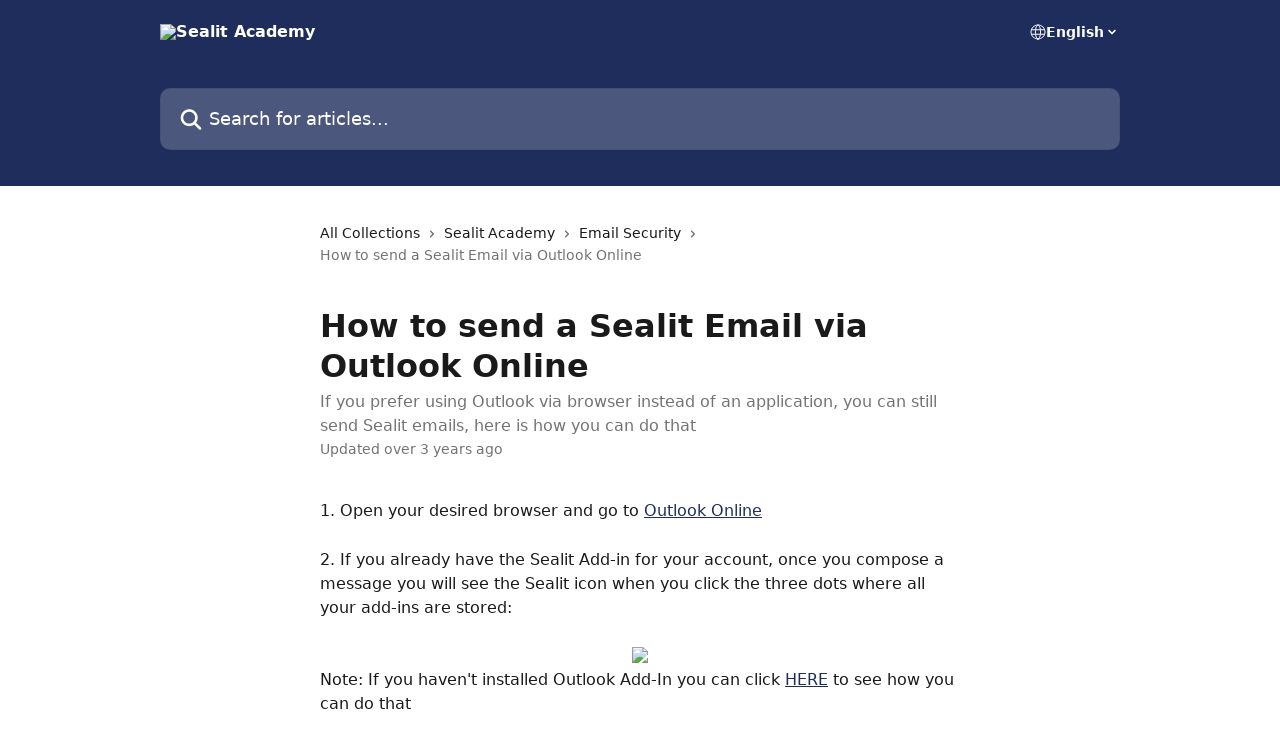

--- FILE ---
content_type: text/html; charset=utf-8
request_url: https://support.sealit.id/en/articles/6280981-how-to-send-a-sealit-email-via-outlook-online
body_size: 12221
content:
<!DOCTYPE html><html lang="en"><head><meta charSet="utf-8" data-next-head=""/><title data-next-head="">How to send a Sealit Email via Outlook Online | Sealit Academy</title><meta property="og:title" content="How to send a Sealit Email via Outlook Online | Sealit Academy" data-next-head=""/><meta name="twitter:title" content="How to send a Sealit Email via Outlook Online | Sealit Academy" data-next-head=""/><meta property="og:description" content="If you prefer using Outlook via browser instead of an application, you can still send Sealit emails, here is how you can do that" data-next-head=""/><meta name="twitter:description" content="If you prefer using Outlook via browser instead of an application, you can still send Sealit emails, here is how you can do that" data-next-head=""/><meta name="description" content="If you prefer using Outlook via browser instead of an application, you can still send Sealit emails, here is how you can do that" data-next-head=""/><meta property="og:type" content="article" data-next-head=""/><meta property="og:image" content="https://downloads.intercomcdn.com/i/o/392682/8a2b7b543e07c6668d208ad9/bc544f62fa6c8ea934c2c8a84f7b4f3f.png" data-next-head=""/><meta property="twitter:image" content="https://downloads.intercomcdn.com/i/o/392682/8a2b7b543e07c6668d208ad9/bc544f62fa6c8ea934c2c8a84f7b4f3f.png" data-next-head=""/><meta name="robots" content="all" data-next-head=""/><meta name="viewport" content="width=device-width, initial-scale=1" data-next-head=""/><link href="https://intercom.help/sealit-academy/assets/favicon" rel="icon" data-next-head=""/><link rel="canonical" href="https://support.sealit.id/en/articles/6280981-how-to-send-a-sealit-email-via-outlook-online" data-next-head=""/><link rel="alternate" href="https://support.sealit.id/en/articles/6280981-how-to-send-a-sealit-email-via-outlook-online" hrefLang="en" data-next-head=""/><link rel="alternate" href="https://support.sealit.id/en/articles/6280981-how-to-send-a-sealit-email-via-outlook-online" hrefLang="x-default" data-next-head=""/><link nonce="KtIqvg4JgEcUv5Vc2nFQbrUiZoF0BlJe2df9ehMMkuA=" rel="preload" href="https://static.intercomassets.com/_next/static/css/3141721a1e975790.css" as="style"/><link nonce="KtIqvg4JgEcUv5Vc2nFQbrUiZoF0BlJe2df9ehMMkuA=" rel="stylesheet" href="https://static.intercomassets.com/_next/static/css/3141721a1e975790.css" data-n-g=""/><noscript data-n-css="KtIqvg4JgEcUv5Vc2nFQbrUiZoF0BlJe2df9ehMMkuA="></noscript><script defer="" nonce="KtIqvg4JgEcUv5Vc2nFQbrUiZoF0BlJe2df9ehMMkuA=" nomodule="" src="https://static.intercomassets.com/_next/static/chunks/polyfills-42372ed130431b0a.js"></script><script defer="" src="https://static.intercomassets.com/_next/static/chunks/7506.a4d4b38169fb1abb.js" nonce="KtIqvg4JgEcUv5Vc2nFQbrUiZoF0BlJe2df9ehMMkuA="></script><script src="https://static.intercomassets.com/_next/static/chunks/webpack-899fee348619caaf.js" nonce="KtIqvg4JgEcUv5Vc2nFQbrUiZoF0BlJe2df9ehMMkuA=" defer=""></script><script src="https://static.intercomassets.com/_next/static/chunks/framework-1f1b8d38c1d86c61.js" nonce="KtIqvg4JgEcUv5Vc2nFQbrUiZoF0BlJe2df9ehMMkuA=" defer=""></script><script src="https://static.intercomassets.com/_next/static/chunks/main-2c5e5f2c49cfa8a6.js" nonce="KtIqvg4JgEcUv5Vc2nFQbrUiZoF0BlJe2df9ehMMkuA=" defer=""></script><script src="https://static.intercomassets.com/_next/static/chunks/pages/_app-2d5e77f45ec55626.js" nonce="KtIqvg4JgEcUv5Vc2nFQbrUiZoF0BlJe2df9ehMMkuA=" defer=""></script><script src="https://static.intercomassets.com/_next/static/chunks/d0502abb-aa607f45f5026044.js" nonce="KtIqvg4JgEcUv5Vc2nFQbrUiZoF0BlJe2df9ehMMkuA=" defer=""></script><script src="https://static.intercomassets.com/_next/static/chunks/6190-ef428f6633b5a03f.js" nonce="KtIqvg4JgEcUv5Vc2nFQbrUiZoF0BlJe2df9ehMMkuA=" defer=""></script><script src="https://static.intercomassets.com/_next/static/chunks/5729-6d79ddfe1353a77c.js" nonce="KtIqvg4JgEcUv5Vc2nFQbrUiZoF0BlJe2df9ehMMkuA=" defer=""></script><script src="https://static.intercomassets.com/_next/static/chunks/2384-242e4a028ba58b01.js" nonce="KtIqvg4JgEcUv5Vc2nFQbrUiZoF0BlJe2df9ehMMkuA=" defer=""></script><script src="https://static.intercomassets.com/_next/static/chunks/4835-9db7cd232aae5617.js" nonce="KtIqvg4JgEcUv5Vc2nFQbrUiZoF0BlJe2df9ehMMkuA=" defer=""></script><script src="https://static.intercomassets.com/_next/static/chunks/2735-6fafbb9ff4abfca1.js" nonce="KtIqvg4JgEcUv5Vc2nFQbrUiZoF0BlJe2df9ehMMkuA=" defer=""></script><script src="https://static.intercomassets.com/_next/static/chunks/pages/%5BhelpCenterIdentifier%5D/%5Blocale%5D/articles/%5BarticleSlug%5D-0426bb822f2fd459.js" nonce="KtIqvg4JgEcUv5Vc2nFQbrUiZoF0BlJe2df9ehMMkuA=" defer=""></script><script src="https://static.intercomassets.com/_next/static/8KXZrvQS8ExAXyCJzGv7M/_buildManifest.js" nonce="KtIqvg4JgEcUv5Vc2nFQbrUiZoF0BlJe2df9ehMMkuA=" defer=""></script><script src="https://static.intercomassets.com/_next/static/8KXZrvQS8ExAXyCJzGv7M/_ssgManifest.js" nonce="KtIqvg4JgEcUv5Vc2nFQbrUiZoF0BlJe2df9ehMMkuA=" defer=""></script><meta name="sentry-trace" content="0ac02214265fe60d70f46eb8a51069e7-2ac5e1f32a299051-0"/><meta name="baggage" content="sentry-environment=production,sentry-release=bd73d28013b550363508e1b733bd899af7f7fb84,sentry-public_key=187f842308a64dea9f1f64d4b1b9c298,sentry-trace_id=0ac02214265fe60d70f46eb8a51069e7,sentry-org_id=2129,sentry-sampled=false,sentry-sample_rand=0.42923304067217993,sentry-sample_rate=0"/><style id="__jsx-2052314399">:root{--body-bg: rgb(255, 255, 255);
--body-image: none;
--body-bg-rgb: 255, 255, 255;
--body-border: rgb(230, 230, 230);
--body-primary-color: #1a1a1a;
--body-secondary-color: #737373;
--body-reaction-bg: rgb(242, 242, 242);
--body-reaction-text-color: rgb(64, 64, 64);
--body-toc-active-border: #737373;
--body-toc-inactive-border: #f2f2f2;
--body-toc-inactive-color: #737373;
--body-toc-active-font-weight: 400;
--body-table-border: rgb(204, 204, 204);
--body-color: hsl(0, 0%, 0%);
--footer-bg: rgb(255, 255, 255);
--footer-image: none;
--footer-border: rgb(230, 230, 230);
--footer-color: hsl(211, 10%, 61%);
--header-bg: rgb(31, 45, 92);
--header-image: none;
--header-color: hsl(0, 0%, 100%);
--collection-card-bg: rgb(255, 255, 255);
--collection-card-image: none;
--collection-card-color: hsl(226, 50%, 24%);
--card-bg: rgb(255, 255, 255);
--card-border-color: rgb(230, 230, 230);
--card-border-inner-radius: 6px;
--card-border-radius: 8px;
--card-shadow: 0 1px 2px 0 rgb(0 0 0 / 0.05);
--search-bar-border-radius: 10px;
--search-bar-width: 100%;
--ticket-blue-bg-color: #dce1f9;
--ticket-blue-text-color: #334bfa;
--ticket-green-bg-color: #d7efdc;
--ticket-green-text-color: #0f7134;
--ticket-orange-bg-color: #ffebdb;
--ticket-orange-text-color: #b24d00;
--ticket-red-bg-color: #ffdbdb;
--ticket-red-text-color: #df2020;
--header-height: 245px;
--header-subheader-background-color: ;
--header-subheader-font-color: ;
--content-block-color: hsl(0, 0%, 0%);
--content-block-button-color: hsl(0, 0%, 0%);
--content-block-button-radius: nullpx;
--primary-color: hsl(226, 50%, 24%);
--primary-color-alpha-10: hsla(226, 50%, 24%, 0.1);
--primary-color-alpha-60: hsla(226, 50%, 24%, 0.6);
--text-on-primary-color: #ffffff}</style><style id="__jsx-1611979459">:root{--font-family-primary: system-ui, "Segoe UI", "Roboto", "Helvetica", "Arial", sans-serif, "Apple Color Emoji", "Segoe UI Emoji", "Segoe UI Symbol"}</style><style id="__jsx-2466147061">:root{--font-family-secondary: system-ui, "Segoe UI", "Roboto", "Helvetica", "Arial", sans-serif, "Apple Color Emoji", "Segoe UI Emoji", "Segoe UI Symbol"}</style><style id="__jsx-cf6f0ea00fa5c760">.fade-background.jsx-cf6f0ea00fa5c760{background:radial-gradient(333.38%100%at 50%0%,rgba(var(--body-bg-rgb),0)0%,rgba(var(--body-bg-rgb),.00925356)11.67%,rgba(var(--body-bg-rgb),.0337355)21.17%,rgba(var(--body-bg-rgb),.0718242)28.85%,rgba(var(--body-bg-rgb),.121898)35.03%,rgba(var(--body-bg-rgb),.182336)40.05%,rgba(var(--body-bg-rgb),.251516)44.25%,rgba(var(--body-bg-rgb),.327818)47.96%,rgba(var(--body-bg-rgb),.409618)51.51%,rgba(var(--body-bg-rgb),.495297)55.23%,rgba(var(--body-bg-rgb),.583232)59.47%,rgba(var(--body-bg-rgb),.671801)64.55%,rgba(var(--body-bg-rgb),.759385)70.81%,rgba(var(--body-bg-rgb),.84436)78.58%,rgba(var(--body-bg-rgb),.9551)88.2%,rgba(var(--body-bg-rgb),1)100%),var(--header-image),var(--header-bg);background-size:cover;background-position-x:center}</style><style id="__jsx-4bed0c08ce36899e">.article_body a:not(.intercom-h2b-button){color:var(--primary-color)}article a.intercom-h2b-button{background-color:var(--primary-color);border:0}.zendesk-article table{overflow-x:scroll!important;display:block!important;height:auto!important}.intercom-interblocks-unordered-nested-list ul,.intercom-interblocks-ordered-nested-list ol{margin-top:16px;margin-bottom:16px}.intercom-interblocks-unordered-nested-list ul .intercom-interblocks-unordered-nested-list ul,.intercom-interblocks-unordered-nested-list ul .intercom-interblocks-ordered-nested-list ol,.intercom-interblocks-ordered-nested-list ol .intercom-interblocks-ordered-nested-list ol,.intercom-interblocks-ordered-nested-list ol .intercom-interblocks-unordered-nested-list ul{margin-top:0;margin-bottom:0}.intercom-interblocks-image a:focus{outline-offset:3px}</style></head><body><div id="__next"><div dir="ltr" class="h-full w-full"><a href="#main-content" class="sr-only font-bold text-header-color focus:not-sr-only focus:absolute focus:left-4 focus:top-4 focus:z-50" aria-roledescription="Link, Press control-option-right-arrow to exit">Skip to main content</a><main class="header__lite"><header id="header" data-testid="header" class="jsx-cf6f0ea00fa5c760 flex flex-col text-header-color"><div class="jsx-cf6f0ea00fa5c760 relative flex grow flex-col mb-9 bg-header-bg bg-header-image bg-cover bg-center pb-9"><div id="sr-announcement" aria-live="polite" class="jsx-cf6f0ea00fa5c760 sr-only"></div><div class="jsx-cf6f0ea00fa5c760 flex h-full flex-col items-center marker:shrink-0"><section class="relative flex w-full flex-col mb-6 pb-6"><div class="header__meta_wrapper flex justify-center px-5 pt-6 leading-none sm:px-10"><div class="flex items-center w-240" data-testid="subheader-container"><div class="mo__body header__site_name"><div class="header__logo"><a href="/en/"><img src="https://downloads.intercomcdn.com/i/o/392685/2bc2e7cb6243f1837e3b4da6/bc544f62fa6c8ea934c2c8a84f7b4f3f.png" height="225" alt="Sealit Academy"/></a></div></div><div><div class="flex items-center font-semibold"><div class="flex items-center md:hidden" data-testid="small-screen-children"><button class="flex items-center border-none bg-transparent px-1.5" data-testid="hamburger-menu-button" aria-label="Open menu"><svg width="24" height="24" viewBox="0 0 16 16" xmlns="http://www.w3.org/2000/svg" class="fill-current"><path d="M1.86861 2C1.38889 2 1 2.3806 1 2.85008C1 3.31957 1.38889 3.70017 1.86861 3.70017H14.1314C14.6111 3.70017 15 3.31957 15 2.85008C15 2.3806 14.6111 2 14.1314 2H1.86861Z"></path><path d="M1 8C1 7.53051 1.38889 7.14992 1.86861 7.14992H14.1314C14.6111 7.14992 15 7.53051 15 8C15 8.46949 14.6111 8.85008 14.1314 8.85008H1.86861C1.38889 8.85008 1 8.46949 1 8Z"></path><path d="M1 13.1499C1 12.6804 1.38889 12.2998 1.86861 12.2998H14.1314C14.6111 12.2998 15 12.6804 15 13.1499C15 13.6194 14.6111 14 14.1314 14H1.86861C1.38889 14 1 13.6194 1 13.1499Z"></path></svg></button><div class="fixed right-0 top-0 z-50 h-full w-full hidden" data-testid="hamburger-menu"><div class="flex h-full w-full justify-end bg-black bg-opacity-30"><div class="flex h-fit w-full flex-col bg-white opacity-100 sm:h-full sm:w-1/2"><button class="text-body-font flex items-center self-end border-none bg-transparent pr-6 pt-6" data-testid="hamburger-menu-close-button" aria-label="Close menu"><svg width="24" height="24" viewBox="0 0 16 16" xmlns="http://www.w3.org/2000/svg"><path d="M3.5097 3.5097C3.84165 3.17776 4.37984 3.17776 4.71178 3.5097L7.99983 6.79775L11.2879 3.5097C11.6198 3.17776 12.158 3.17776 12.49 3.5097C12.8219 3.84165 12.8219 4.37984 12.49 4.71178L9.20191 7.99983L12.49 11.2879C12.8219 11.6198 12.8219 12.158 12.49 12.49C12.158 12.8219 11.6198 12.8219 11.2879 12.49L7.99983 9.20191L4.71178 12.49C4.37984 12.8219 3.84165 12.8219 3.5097 12.49C3.17776 12.158 3.17776 11.6198 3.5097 11.2879L6.79775 7.99983L3.5097 4.71178C3.17776 4.37984 3.17776 3.84165 3.5097 3.5097Z"></path></svg></button><nav class="flex flex-col pl-4 text-black"><div class="relative cursor-pointer has-[:focus]:outline"><select class="peer absolute z-10 block h-6 w-full cursor-pointer opacity-0 md:text-base" aria-label="Change language" id="language-selector"><option value="/en/articles/6280981-how-to-send-a-sealit-email-via-outlook-online" class="text-black" selected="">English</option></select><div class="mb-10 ml-5 flex items-center gap-1 text-md hover:opacity-80 peer-hover:opacity-80 md:m-0 md:ml-3 md:text-base" aria-hidden="true"><svg id="locale-picker-globe" width="16" height="16" viewBox="0 0 16 16" fill="none" xmlns="http://www.w3.org/2000/svg" class="shrink-0" aria-hidden="true"><path d="M8 15C11.866 15 15 11.866 15 8C15 4.13401 11.866 1 8 1C4.13401 1 1 4.13401 1 8C1 11.866 4.13401 15 8 15Z" stroke="currentColor" stroke-linecap="round" stroke-linejoin="round"></path><path d="M8 15C9.39949 15 10.534 11.866 10.534 8C10.534 4.13401 9.39949 1 8 1C6.60051 1 5.466 4.13401 5.466 8C5.466 11.866 6.60051 15 8 15Z" stroke="currentColor" stroke-linecap="round" stroke-linejoin="round"></path><path d="M1.448 5.75989H14.524" stroke="currentColor" stroke-linecap="round" stroke-linejoin="round"></path><path d="M1.448 10.2402H14.524" stroke="currentColor" stroke-linecap="round" stroke-linejoin="round"></path></svg>English<svg id="locale-picker-arrow" width="16" height="16" viewBox="0 0 16 16" fill="none" xmlns="http://www.w3.org/2000/svg" class="shrink-0" aria-hidden="true"><path d="M5 6.5L8.00093 9.5L11 6.50187" stroke="currentColor" stroke-width="1.5" stroke-linecap="round" stroke-linejoin="round"></path></svg></div></div></nav></div></div></div></div><nav class="hidden items-center md:flex" data-testid="large-screen-children"><div class="relative cursor-pointer has-[:focus]:outline"><select class="peer absolute z-10 block h-6 w-full cursor-pointer opacity-0 md:text-base" aria-label="Change language" id="language-selector"><option value="/en/articles/6280981-how-to-send-a-sealit-email-via-outlook-online" class="text-black" selected="">English</option></select><div class="mb-10 ml-5 flex items-center gap-1 text-md hover:opacity-80 peer-hover:opacity-80 md:m-0 md:ml-3 md:text-base" aria-hidden="true"><svg id="locale-picker-globe" width="16" height="16" viewBox="0 0 16 16" fill="none" xmlns="http://www.w3.org/2000/svg" class="shrink-0" aria-hidden="true"><path d="M8 15C11.866 15 15 11.866 15 8C15 4.13401 11.866 1 8 1C4.13401 1 1 4.13401 1 8C1 11.866 4.13401 15 8 15Z" stroke="currentColor" stroke-linecap="round" stroke-linejoin="round"></path><path d="M8 15C9.39949 15 10.534 11.866 10.534 8C10.534 4.13401 9.39949 1 8 1C6.60051 1 5.466 4.13401 5.466 8C5.466 11.866 6.60051 15 8 15Z" stroke="currentColor" stroke-linecap="round" stroke-linejoin="round"></path><path d="M1.448 5.75989H14.524" stroke="currentColor" stroke-linecap="round" stroke-linejoin="round"></path><path d="M1.448 10.2402H14.524" stroke="currentColor" stroke-linecap="round" stroke-linejoin="round"></path></svg>English<svg id="locale-picker-arrow" width="16" height="16" viewBox="0 0 16 16" fill="none" xmlns="http://www.w3.org/2000/svg" class="shrink-0" aria-hidden="true"><path d="M5 6.5L8.00093 9.5L11 6.50187" stroke="currentColor" stroke-width="1.5" stroke-linecap="round" stroke-linejoin="round"></path></svg></div></div></nav></div></div></div></div></section><section class="relative mx-5 flex h-full w-full flex-col items-center px-5 sm:px-10"><div class="flex h-full max-w-full flex-col w-240" data-testid="main-header-container"><div id="search-bar" class="relative w-full"><form action="/en/" autoComplete="off"><div class="flex w-full flex-col"><div class="relative flex w-full sm:w-search-bar"><label for="search-input" class="sr-only">Search for articles...</label><input id="search-input" type="text" autoComplete="off" class="peer w-full rounded-search-bar border border-black-alpha-8 bg-white-alpha-20 p-4 ps-12 font-secondary text-lg text-header-color shadow-search-bar outline-none transition ease-linear placeholder:text-header-color hover:bg-white-alpha-27 hover:shadow-search-bar-hover focus:border-transparent focus:bg-white focus:text-black-10 focus:shadow-search-bar-focused placeholder:focus:text-black-45" placeholder="Search for articles..." name="q" aria-label="Search for articles..." value=""/><div class="absolute inset-y-0 start-0 flex items-center fill-header-color peer-focus-visible:fill-black-45 pointer-events-none ps-5"><svg width="22" height="21" viewBox="0 0 22 21" xmlns="http://www.w3.org/2000/svg" class="fill-inherit" aria-hidden="true"><path fill-rule="evenodd" clip-rule="evenodd" d="M3.27485 8.7001C3.27485 5.42781 5.92757 2.7751 9.19985 2.7751C12.4721 2.7751 15.1249 5.42781 15.1249 8.7001C15.1249 11.9724 12.4721 14.6251 9.19985 14.6251C5.92757 14.6251 3.27485 11.9724 3.27485 8.7001ZM9.19985 0.225098C4.51924 0.225098 0.724854 4.01948 0.724854 8.7001C0.724854 13.3807 4.51924 17.1751 9.19985 17.1751C11.0802 17.1751 12.8176 16.5627 14.2234 15.5265L19.0981 20.4013C19.5961 20.8992 20.4033 20.8992 20.9013 20.4013C21.3992 19.9033 21.3992 19.0961 20.9013 18.5981L16.0264 13.7233C17.0625 12.3176 17.6749 10.5804 17.6749 8.7001C17.6749 4.01948 13.8805 0.225098 9.19985 0.225098Z"></path></svg></div></div></div></form></div></div></section></div></div></header><div class="z-1 flex shrink-0 grow basis-auto justify-center px-5 sm:px-10"><section data-testid="main-content" id="main-content" class="max-w-full w-240"><section data-testid="article-section" class="section section__article"><div class="justify-center flex"><div class="relative z-3 w-full lg:max-w-160 "><div class="flex pb-6 max-md:pb-2 lg:max-w-160"><div tabindex="-1" class="focus:outline-none"><div class="flex flex-wrap items-baseline pb-4 text-base" tabindex="0" role="navigation" aria-label="Breadcrumb"><a href="/en/" class="pr-2 text-body-primary-color no-underline hover:text-body-secondary-color">All Collections</a><div class="pr-2" aria-hidden="true"><svg width="6" height="10" viewBox="0 0 6 10" class="block h-2 w-2 fill-body-secondary-color rtl:rotate-180" xmlns="http://www.w3.org/2000/svg"><path fill-rule="evenodd" clip-rule="evenodd" d="M0.648862 0.898862C0.316916 1.23081 0.316916 1.769 0.648862 2.10094L3.54782 4.9999L0.648862 7.89886C0.316916 8.23081 0.316917 8.769 0.648862 9.10094C0.980808 9.43289 1.519 9.43289 1.85094 9.10094L5.35094 5.60094C5.68289 5.269 5.68289 4.73081 5.35094 4.39886L1.85094 0.898862C1.519 0.566916 0.980807 0.566916 0.648862 0.898862Z"></path></svg></div><a href="https://support.sealit.id/en/collections/3497734-sealit-academy" class="pr-2 text-body-primary-color no-underline hover:text-body-secondary-color" data-testid="breadcrumb-0">Sealit Academy</a><div class="pr-2" aria-hidden="true"><svg width="6" height="10" viewBox="0 0 6 10" class="block h-2 w-2 fill-body-secondary-color rtl:rotate-180" xmlns="http://www.w3.org/2000/svg"><path fill-rule="evenodd" clip-rule="evenodd" d="M0.648862 0.898862C0.316916 1.23081 0.316916 1.769 0.648862 2.10094L3.54782 4.9999L0.648862 7.89886C0.316916 8.23081 0.316917 8.769 0.648862 9.10094C0.980808 9.43289 1.519 9.43289 1.85094 9.10094L5.35094 5.60094C5.68289 5.269 5.68289 4.73081 5.35094 4.39886L1.85094 0.898862C1.519 0.566916 0.980807 0.566916 0.648862 0.898862Z"></path></svg></div><a href="https://support.sealit.id/en/collections/3498602-email-security" class="pr-2 text-body-primary-color no-underline hover:text-body-secondary-color" data-testid="breadcrumb-1">Email Security</a><div class="pr-2" aria-hidden="true"><svg width="6" height="10" viewBox="0 0 6 10" class="block h-2 w-2 fill-body-secondary-color rtl:rotate-180" xmlns="http://www.w3.org/2000/svg"><path fill-rule="evenodd" clip-rule="evenodd" d="M0.648862 0.898862C0.316916 1.23081 0.316916 1.769 0.648862 2.10094L3.54782 4.9999L0.648862 7.89886C0.316916 8.23081 0.316917 8.769 0.648862 9.10094C0.980808 9.43289 1.519 9.43289 1.85094 9.10094L5.35094 5.60094C5.68289 5.269 5.68289 4.73081 5.35094 4.39886L1.85094 0.898862C1.519 0.566916 0.980807 0.566916 0.648862 0.898862Z"></path></svg></div><div class="text-body-secondary-color">How to send a Sealit Email via Outlook Online</div></div></div></div><div class=""><div class="article intercom-force-break"><div class="mb-10 max-lg:mb-6"><div class="flex flex-col gap-4"><div class="flex flex-col"><h1 class="mb-1 font-primary text-2xl font-bold leading-10 text-body-primary-color">How to send a Sealit Email via Outlook Online</h1><div class="text-md font-normal leading-normal text-body-secondary-color"><p>If you prefer using Outlook via browser instead of an application, you can still send Sealit emails, here is how you can do that</p></div></div><div class="avatar"><div class="avatar__info -mt-0.5 text-base"><span class="text-body-secondary-color"> <!-- -->Updated over 3 years ago</span></div></div></div></div><div class="jsx-4bed0c08ce36899e "><div class="jsx-4bed0c08ce36899e article_body"><article class="jsx-4bed0c08ce36899e "><div class="intercom-interblocks-paragraph no-margin intercom-interblocks-align-left"><p>1. Open your desired browser and go to <a href="https://outlook.office365.com" rel="nofollow noopener noreferrer" target="_blank">Outlook Online</a></p></div><div class="intercom-interblocks-paragraph no-margin intercom-interblocks-align-left"><p> </p></div><div class="intercom-interblocks-paragraph no-margin intercom-interblocks-align-left"><p>2. If you already have the Sealit Add-in for your account, once you compose a message you will see the Sealit icon when you click the three dots where all your add-ins are stored:  </p></div><div class="intercom-interblocks-paragraph no-margin intercom-interblocks-align-left"><p> </p></div><div class="intercom-interblocks-image intercom-interblocks-align-center"><a href="https://sealit.intercom-attachments-1.com/i/o/525717940/e8da92ac9d74196d874e1b34/undefined-Dec-22-2021-07-40-19-74-PM.png?expires=1769094000&amp;signature=32a9a2858062a01ed2f37520c044aff977063ce74db658805890314fa538496e&amp;req=cSIiEch5lIVfFb4f3HP0gMGoElGhhBCrbYUrZ4HYRESzKmsqN0%2FrnBAKvNCa%0AmhOzOjYsMPLRgSzPZw%3D%3D%0A" target="_blank" rel="noreferrer nofollow noopener"><img src="https://sealit.intercom-attachments-1.com/i/o/525717940/e8da92ac9d74196d874e1b34/undefined-Dec-22-2021-07-40-19-74-PM.png?expires=1769094000&amp;signature=32a9a2858062a01ed2f37520c044aff977063ce74db658805890314fa538496e&amp;req=cSIiEch5lIVfFb4f3HP0gMGoElGhhBCrbYUrZ4HYRESzKmsqN0%2FrnBAKvNCa%0AmhOzOjYsMPLRgSzPZw%3D%3D%0A" width="600"/></a></div><div class="intercom-interblocks-paragraph no-margin intercom-interblocks-align-left"><p>Note: If you haven&#x27;t installed Outlook Add-In you can click <a href="https://support.sealit.id/en/articles/6280916-how-to-install-the-sealit-add-in-to-online-outlook">HERE</a> to see how you can do that</p></div><div class="intercom-interblocks-paragraph no-margin intercom-interblocks-align-left"><p> </p></div><div class="intercom-interblocks-paragraph no-margin intercom-interblocks-align-left"><p>3. Once you click on the Sealit button, a window will pop-up and it will ask you to sign in for the first time </p></div><div class="intercom-interblocks-paragraph no-margin intercom-interblocks-align-left"><p> </p></div><div class="intercom-interblocks-image intercom-interblocks-align-center"><a href="https://sealit.intercom-attachments-1.com/i/o/525717956/0ebb33b0399ad9d767ad22b6/undefined-Dec-22-2021-07-40-38-35-PM.png?expires=1769094000&amp;signature=ebe83834ef8bd3fc845d0b7bb3529c4599a0791182ea7dec70407ae2e0a319e3&amp;req=cSIiEch5lIRZFb4f3HP0gKxDbwDhdKjZqAn%2BU5yU1KvJidhtzwF7EeIt94PR%0AtDw4nPy5OkKHoLy%2BNA%3D%3D%0A" target="_blank" rel="noreferrer nofollow noopener"><img src="https://sealit.intercom-attachments-1.com/i/o/525717956/0ebb33b0399ad9d767ad22b6/undefined-Dec-22-2021-07-40-38-35-PM.png?expires=1769094000&amp;signature=ebe83834ef8bd3fc845d0b7bb3529c4599a0791182ea7dec70407ae2e0a319e3&amp;req=cSIiEch5lIRZFb4f3HP0gKxDbwDhdKjZqAn%2BU5yU1KvJidhtzwF7EeIt94PR%0AtDw4nPy5OkKHoLy%2BNA%3D%3D%0A" width="450"/></a></div><div class="intercom-interblocks-paragraph no-margin intercom-interblocks-align-left"><p>4. Click Sign In and you will be redirected to authenticate your login via the Sealit Portal. Once you authenticate, the message will automatically be sent to the receiver and that’s it. You have successfully sent an encrypted email via Outlook Online version</p></div><div class="intercom-interblocks-paragraph no-margin intercom-interblocks-align-left"><p> </p></div><div class="intercom-interblocks-paragraph no-margin intercom-interblocks-align-left"><p>Thank you for using Sealit!<br/>​<i>Protecting your hard work</i></p></div><div class="intercom-interblocks-paragraph no-margin intercom-interblocks-align-left"><p> </p></div><div class="intercom-interblocks-paragraph no-margin intercom-interblocks-align-left"><p><i>If you are not able to solve the issue or you need assistance from our representatives, you can <b>chat with</b> us or email us at <b><a href="mailto:support@sealit.id" rel="nofollow noopener noreferrer" target="_blank">support@sealit.id</a></b></i></p></div><div class="intercom-interblocks-paragraph no-margin intercom-interblocks-align-left"><p> </p></div><div class="intercom-interblocks-paragraph no-margin intercom-interblocks-align-left"><p> </p></div></article></div></div></div></div><div class="intercom-reaction-picker -mb-4 -ml-4 -mr-4 mt-6 rounded-card sm:-mb-2 sm:-ml-1 sm:-mr-1 sm:mt-8" role="group" aria-label="feedback form"><div class="intercom-reaction-prompt">Did this answer your question?</div><div class="intercom-reactions-container"><button class="intercom-reaction" aria-label="Disappointed Reaction" tabindex="0" data-reaction-text="disappointed" aria-pressed="false"><span title="Disappointed">😞</span></button><button class="intercom-reaction" aria-label="Neutral Reaction" tabindex="0" data-reaction-text="neutral" aria-pressed="false"><span title="Neutral">😐</span></button><button class="intercom-reaction" aria-label="Smiley Reaction" tabindex="0" data-reaction-text="smiley" aria-pressed="false"><span title="Smiley">😃</span></button></div></div></div></div></section></section></div><footer id="footer" class="mt-24 shrink-0 bg-footer-bg px-0 py-12 text-left text-base text-footer-color"><div class="shrink-0 grow basis-auto px-5 sm:px-10"><div class="mx-auto max-w-240 sm:w-auto"><div><div class="text-center" data-testid="simple-footer-layout"><div class="align-middle text-lg text-footer-color"><a class="no-underline" href="/en/"><img data-testid="logo-img" src="https://downloads.intercomcdn.com/i/o/392685/2bc2e7cb6243f1837e3b4da6/bc544f62fa6c8ea934c2c8a84f7b4f3f.png" alt="Sealit Academy" class="max-h-8 contrast-80 inline"/></a></div><div class="mt-10" data-testid="simple-footer-links"><div class="flex flex-row justify-center"><span><ul data-testid="custom-links" class="mb-4 p-0" id="custom-links"><li class="mx-3 inline-block list-none"><a target="_blank" href="https://sealit.id" rel="nofollow noreferrer noopener" data-testid="footer-custom-link-0" class="no-underline">© Copyright 2023 Sealit Technologies Ltd. All rights reserved.</a></li></ul></span></div><ul data-testid="social-links" class="flex flex-wrap items-center gap-4 p-0 justify-center" id="social-links"><li class="list-none align-middle"><a target="_blank" href="https://www.facebook.com/mysealitid" rel="nofollow noreferrer noopener" data-testid="footer-social-link-0" class="no-underline"><img src="https://intercom.help/sealit-academy/assets/svg/icon:social-facebook/909aa5" alt="" aria-label="https://www.facebook.com/mysealitid" width="16" height="16" loading="lazy" data-testid="social-icon-facebook"/></a></li><li class="list-none align-middle"><a target="_blank" href="https://www.twitter.com/mysealitid" rel="nofollow noreferrer noopener" data-testid="footer-social-link-1" class="no-underline"><img src="https://intercom.help/sealit-academy/assets/svg/icon:social-twitter/909aa5" alt="" aria-label="https://www.twitter.com/mysealitid" width="16" height="16" loading="lazy" data-testid="social-icon-twitter"/></a></li><li class="list-none align-middle"><a target="_blank" href="https://www.linkedin.com/company/sealit" rel="nofollow noreferrer noopener" data-testid="footer-social-link-2" class="no-underline"><img src="https://intercom.help/sealit-academy/assets/svg/icon:social-linkedin/909aa5" alt="" aria-label="https://www.linkedin.com/company/sealit" width="16" height="16" loading="lazy" data-testid="social-icon-linkedin"/></a></li></ul></div><div class="flex justify-center"><div class="mt-2"><a href="https://www.intercom.com/dsa-report-form" target="_blank" rel="nofollow noreferrer noopener" class="no-underline" data-testid="report-content-link">Report Content</a></div></div></div></div></div></div></footer></main></div></div><script id="__NEXT_DATA__" type="application/json" nonce="KtIqvg4JgEcUv5Vc2nFQbrUiZoF0BlJe2df9ehMMkuA=">{"props":{"pageProps":{"app":{"id":"l3o23apr","messengerUrl":"https://widget.intercom.io/widget/l3o23apr","name":"Sealit","poweredByIntercomUrl":"https://www.intercom.com/intercom-link?company=Sealit\u0026solution=customer-support\u0026utm_campaign=intercom-link\u0026utm_content=We+run+on+Intercom\u0026utm_medium=help-center\u0026utm_referrer=https%3A%2F%2Fsupport.sealit.id%2Fen%2Farticles%2F6280981-how-to-send-a-sealit-email-via-outlook-online\u0026utm_source=desktop-web","features":{"consentBannerBeta":false,"customNotFoundErrorMessage":false,"disableFontPreloading":false,"disableNoMarginClassTransformation":false,"finOnHelpCenter":false,"hideIconsWithBackgroundImages":false,"messengerCustomFonts":false}},"helpCenterSite":{"customDomain":"support.sealit.id","defaultLocale":"en","disableBranding":true,"externalLoginName":null,"externalLoginUrl":null,"footerContactDetails":null,"footerLinks":{"custom":[{"id":28431,"help_center_site_id":3104472,"title":"© Copyright 2023 Sealit Technologies Ltd. All rights reserved.","url":"https://sealit.id","sort_order":1,"link_location":"footer","site_link_group_id":11255}],"socialLinks":[{"iconUrl":"https://intercom.help/sealit-academy/assets/svg/icon:social-facebook","provider":"facebook","url":"https://www.facebook.com/mysealitid"},{"iconUrl":"https://intercom.help/sealit-academy/assets/svg/icon:social-twitter","provider":"twitter","url":"https://www.twitter.com/mysealitid"},{"iconUrl":"https://intercom.help/sealit-academy/assets/svg/icon:social-linkedin","provider":"linkedin","url":"https://www.linkedin.com/company/sealit"}],"linkGroups":[{"title":null,"links":[{"title":"© Copyright 2023 Sealit Technologies Ltd. All rights reserved.","url":"https://sealit.id"}]}]},"headerLinks":[],"homeCollectionCols":1,"googleAnalyticsTrackingId":"","googleTagManagerId":null,"pathPrefixForCustomDomain":null,"seoIndexingEnabled":true,"helpCenterId":3104472,"url":"https://support.sealit.id","customizedFooterTextContent":null,"consentBannerConfig":null,"canInjectCustomScripts":false,"scriptSection":1,"customScriptFilesExist":false},"localeLinks":[{"id":"en","absoluteUrl":"https://support.sealit.id/en/articles/6280981-how-to-send-a-sealit-email-via-outlook-online","available":true,"name":"English","selected":true,"url":"/en/articles/6280981-how-to-send-a-sealit-email-via-outlook-online"}],"requestContext":{"articleSource":null,"academy":false,"canonicalUrl":"https://support.sealit.id/en/articles/6280981-how-to-send-a-sealit-email-via-outlook-online","headerless":false,"isDefaultDomainRequest":false,"nonce":"KtIqvg4JgEcUv5Vc2nFQbrUiZoF0BlJe2df9ehMMkuA=","rootUrl":"/en/","sheetUserCipher":null,"type":"help-center"},"theme":{"color":"1f2d5c","siteName":"Sealit Academy","headline":"How can we help?","headerFontColor":"FFFFFF","logo":"https://downloads.intercomcdn.com/i/o/392685/2bc2e7cb6243f1837e3b4da6/bc544f62fa6c8ea934c2c8a84f7b4f3f.png","logoHeight":"225","header":null,"favicon":"https://intercom.help/sealit-academy/assets/favicon","locale":"en","homeUrl":"https://my.sealit.id/","social":"https://downloads.intercomcdn.com/i/o/392682/8a2b7b543e07c6668d208ad9/bc544f62fa6c8ea934c2c8a84f7b4f3f.png","urlPrefixForDefaultDomain":"https://intercom.help/sealit-academy","customDomain":"support.sealit.id","customDomainUsesSsl":true,"customizationOptions":{"customizationType":1,"header":{"backgroundColor":"#1f2d5c","fontColor":"#FFFFFF","fadeToEdge":false,"backgroundGradient":null,"backgroundImageId":null,"backgroundImageUrl":null},"body":{"backgroundColor":null,"fontColor":null,"fadeToEdge":null,"backgroundGradient":null,"backgroundImageId":null},"footer":{"backgroundColor":null,"fontColor":null,"fadeToEdge":null,"backgroundGradient":null,"backgroundImageId":null,"showRichTextField":null},"layout":{"homePage":{"blocks":[{"type":"tickets-portal-link","enabled":false},{"type":"collection-list","template":0,"columns":1}]},"collectionsPage":{"showArticleDescriptions":null},"articlePage":{},"searchPage":{}},"collectionCard":{"global":{"backgroundColor":null,"fontColor":null,"fadeToEdge":null,"backgroundGradient":null,"backgroundImageId":null,"showIcons":null,"backgroundImageUrl":null},"collections":null},"global":{"font":{"customFontFaces":[],"primary":null,"secondary":null},"componentStyle":{"card":{"type":null,"borderRadius":null}},"namedComponents":{"header":{"subheader":{"enabled":null,"style":{"backgroundColor":null,"fontColor":null}},"style":{"height":null,"align":null,"justify":null}},"searchBar":{"style":{"width":null,"borderRadius":null}},"footer":{"type":0}},"brand":{"colors":[],"websiteUrl":""}},"contentBlock":{"blockStyle":{"backgroundColor":null,"fontColor":null,"fadeToEdge":null,"backgroundGradient":null,"backgroundImageId":null,"backgroundImageUrl":null},"buttonOptions":{"backgroundColor":null,"fontColor":null,"borderRadius":null},"isFullWidth":null}},"helpCenterName":"Sealit Academy","footerLogo":"https://downloads.intercomcdn.com/i/o/392685/2bc2e7cb6243f1837e3b4da6/bc544f62fa6c8ea934c2c8a84f7b4f3f.png","footerLogoHeight":"225","localisedInformation":{"contentBlock":null}},"user":{"userId":"a945350d-dc80-47fc-b5dd-2db9c2908e67","role":"visitor_role","country_code":null},"articleContent":{"articleId":"6280981","author":null,"blocks":[{"type":"paragraph","text":"1. Open your desired browser and go to \u003ca href=\"https://outlook.office365.com\" rel=\"nofollow noopener noreferrer\" target=\"_blank\"\u003eOutlook Online\u003c/a\u003e","class":"no-margin"},{"type":"paragraph","text":" ","class":"no-margin"},{"type":"paragraph","text":"2. If you already have the Sealit Add-in for your account, once you compose a message you will see the Sealit icon when you click the three dots where all your add-ins are stored:  ","class":"no-margin"},{"type":"paragraph","text":" ","class":"no-margin"},{"type":"image","url":"https://sealit.intercom-attachments-1.com/i/o/525717940/e8da92ac9d74196d874e1b34/undefined-Dec-22-2021-07-40-19-74-PM.png?expires=1769094000\u0026signature=32a9a2858062a01ed2f37520c044aff977063ce74db658805890314fa538496e\u0026req=cSIiEch5lIVfFb4f3HP0gMGoElGhhBCrbYUrZ4HYRESzKmsqN0%2FrnBAKvNCa%0AmhOzOjYsMPLRgSzPZw%3D%3D%0A","width":600,"align":"center"},{"type":"paragraph","text":"Note: If you haven't installed Outlook Add-In you can click \u003ca href=\"https://support.sealit.id/en/articles/6280916-how-to-install-the-sealit-add-in-to-online-outlook\"\u003eHERE\u003c/a\u003e to see how you can do that","class":"no-margin"},{"type":"paragraph","text":" ","class":"no-margin"},{"type":"paragraph","text":"3. Once you click on the Sealit button, a window will pop-up and it will ask you to sign in for the first time ","class":"no-margin"},{"type":"paragraph","text":" ","class":"no-margin"},{"type":"image","url":"https://sealit.intercom-attachments-1.com/i/o/525717956/0ebb33b0399ad9d767ad22b6/undefined-Dec-22-2021-07-40-38-35-PM.png?expires=1769094000\u0026signature=ebe83834ef8bd3fc845d0b7bb3529c4599a0791182ea7dec70407ae2e0a319e3\u0026req=cSIiEch5lIRZFb4f3HP0gKxDbwDhdKjZqAn%2BU5yU1KvJidhtzwF7EeIt94PR%0AtDw4nPy5OkKHoLy%2BNA%3D%3D%0A","width":450,"align":"center"},{"type":"paragraph","text":"4. Click Sign In and you will be redirected to authenticate your login via the Sealit Portal. Once you authenticate, the message will automatically be sent to the receiver and that’s it. You have successfully sent an encrypted email via Outlook Online version","class":"no-margin"},{"type":"paragraph","text":" ","class":"no-margin"},{"type":"paragraph","text":"Thank you for using Sealit!\u003cbr\u003e\u003ci\u003eProtecting your hard work\u003c/i\u003e","class":"no-margin"},{"type":"paragraph","text":" ","class":"no-margin"},{"type":"paragraph","text":"\u003ci\u003eIf you are not able to solve the issue or you need assistance from our representatives, you can \u003cb\u003echat with\u003c/b\u003e us or email us at \u003cb\u003e\u003ca href=\"mailto:support@sealit.id\" rel=\"nofollow noopener noreferrer\" target=\"_blank\"\u003esupport@sealit.id\u003c/a\u003e\u003c/b\u003e\u003c/i\u003e","class":"no-margin"},{"type":"paragraph","text":" ","class":"no-margin"},{"type":"paragraph","text":" ","class":"no-margin"}],"collectionId":"3498602","description":"If you prefer using Outlook via browser instead of an application, you can still send Sealit emails, here is how you can do that","id":"5984636","lastUpdated":"Updated over 3 years ago","relatedArticles":null,"targetUserType":"everyone","title":"How to send a Sealit Email via Outlook Online","showTableOfContents":false,"synced":false,"isStandaloneApp":false},"breadcrumbs":[{"url":"https://support.sealit.id/en/collections/3497734-sealit-academy","name":"Sealit Academy"},{"url":"https://support.sealit.id/en/collections/3498602-email-security","name":"Email Security"}],"selectedReaction":null,"showReactions":true,"themeCSSCustomProperties":{"--body-bg":"rgb(255, 255, 255)","--body-image":"none","--body-bg-rgb":"255, 255, 255","--body-border":"rgb(230, 230, 230)","--body-primary-color":"#1a1a1a","--body-secondary-color":"#737373","--body-reaction-bg":"rgb(242, 242, 242)","--body-reaction-text-color":"rgb(64, 64, 64)","--body-toc-active-border":"#737373","--body-toc-inactive-border":"#f2f2f2","--body-toc-inactive-color":"#737373","--body-toc-active-font-weight":400,"--body-table-border":"rgb(204, 204, 204)","--body-color":"hsl(0, 0%, 0%)","--footer-bg":"rgb(255, 255, 255)","--footer-image":"none","--footer-border":"rgb(230, 230, 230)","--footer-color":"hsl(211, 10%, 61%)","--header-bg":"rgb(31, 45, 92)","--header-image":"none","--header-color":"hsl(0, 0%, 100%)","--collection-card-bg":"rgb(255, 255, 255)","--collection-card-image":"none","--collection-card-color":"hsl(226, 50%, 24%)","--card-bg":"rgb(255, 255, 255)","--card-border-color":"rgb(230, 230, 230)","--card-border-inner-radius":"6px","--card-border-radius":"8px","--card-shadow":"0 1px 2px 0 rgb(0 0 0 / 0.05)","--search-bar-border-radius":"10px","--search-bar-width":"100%","--ticket-blue-bg-color":"#dce1f9","--ticket-blue-text-color":"#334bfa","--ticket-green-bg-color":"#d7efdc","--ticket-green-text-color":"#0f7134","--ticket-orange-bg-color":"#ffebdb","--ticket-orange-text-color":"#b24d00","--ticket-red-bg-color":"#ffdbdb","--ticket-red-text-color":"#df2020","--header-height":"245px","--header-subheader-background-color":"","--header-subheader-font-color":"","--content-block-color":"hsl(0, 0%, 0%)","--content-block-button-color":"hsl(0, 0%, 0%)","--content-block-button-radius":"nullpx","--primary-color":"hsl(226, 50%, 24%)","--primary-color-alpha-10":"hsla(226, 50%, 24%, 0.1)","--primary-color-alpha-60":"hsla(226, 50%, 24%, 0.6)","--text-on-primary-color":"#ffffff"},"intl":{"defaultLocale":"en","locale":"en","messages":{"layout.skip_to_main_content":"Skip to main content","layout.skip_to_main_content_exit":"Link, Press control-option-right-arrow to exit","article.attachment_icon":"Attachment icon","article.related_articles":"Related Articles","article.written_by":"Written by \u003cb\u003e{author}\u003c/b\u003e","article.table_of_contents":"Table of contents","breadcrumb.all_collections":"All Collections","breadcrumb.aria_label":"Breadcrumb","collection.article_count.one":"{count} article","collection.article_count.other":"{count} articles","collection.articles_heading":"Articles","collection.sections_heading":"Collections","collection.written_by.one":"Written by \u003cb\u003e{author}\u003c/b\u003e","collection.written_by.two":"Written by \u003cb\u003e{author1}\u003c/b\u003e and \u003cb\u003e{author2}\u003c/b\u003e","collection.written_by.three":"Written by \u003cb\u003e{author1}\u003c/b\u003e, \u003cb\u003e{author2}\u003c/b\u003e and \u003cb\u003e{author3}\u003c/b\u003e","collection.written_by.four":"Written by \u003cb\u003e{author1}\u003c/b\u003e, \u003cb\u003e{author2}\u003c/b\u003e, \u003cb\u003e{author3}\u003c/b\u003e and 1 other","collection.written_by.other":"Written by \u003cb\u003e{author1}\u003c/b\u003e, \u003cb\u003e{author2}\u003c/b\u003e, \u003cb\u003e{author3}\u003c/b\u003e and {count} others","collection.by.one":"By {author}","collection.by.two":"By {author1} and 1 other","collection.by.other":"By {author1} and {count} others","collection.by.count_one":"1 author","collection.by.count_plural":"{count} authors","community_banner.tip":"Tip","community_banner.label":"\u003cb\u003eNeed more help?\u003c/b\u003e Get support from our {link}","community_banner.link_label":"Community Forum","community_banner.description":"Find answers and get help from Intercom Support and Community Experts","header.headline":"Advice and answers from the {appName} Team","header.menu.open":"Open menu","header.menu.close":"Close menu","locale_picker.aria_label":"Change language","not_authorized.cta":"You can try sending us a message or logging in at {link}","not_found.title":"Uh oh. That page doesn’t exist.","not_found.not_authorized":"Unable to load this article, you may need to sign in first","not_found.try_searching":"Try searching for your answer or just send us a message.","tickets_portal_bad_request.title":"No access to tickets portal","tickets_portal_bad_request.learn_more":"Learn more","tickets_portal_bad_request.send_a_message":"Please contact your admin.","no_articles.title":"Empty Help Center","no_articles.no_articles":"This Help Center doesn't have any articles or collections yet.","preview.invalid_preview":"There is no preview available for {previewType}","reaction_picker.did_this_answer_your_question":"Did this answer your question?","reaction_picker.feedback_form_label":"feedback form","reaction_picker.reaction.disappointed.title":"Disappointed","reaction_picker.reaction.disappointed.aria_label":"Disappointed Reaction","reaction_picker.reaction.neutral.title":"Neutral","reaction_picker.reaction.neutral.aria_label":"Neutral Reaction","reaction_picker.reaction.smiley.title":"Smiley","reaction_picker.reaction.smiley.aria_label":"Smiley Reaction","search.box_placeholder_fin":"Ask a question","search.box_placeholder":"Search for articles...","search.clear_search":"Clear search query","search.fin_card_ask_text":"Ask","search.fin_loading_title_1":"Thinking...","search.fin_loading_title_2":"Searching through sources...","search.fin_loading_title_3":"Analyzing...","search.fin_card_description":"Find the answer with Fin AI","search.fin_empty_state":"Sorry, Fin AI wasn't able to answer your question. Try rephrasing it or asking something different","search.no_results":"We couldn't find any articles for:","search.number_of_results":"{count} search results found","search.submit_btn":"Search for articles","search.successful":"Search results for:","footer.powered_by":"We run on Intercom","footer.privacy.choice":"Your Privacy Choices","footer.report_content":"Report Content","footer.social.facebook":"Facebook","footer.social.linkedin":"LinkedIn","footer.social.twitter":"Twitter","tickets.title":"Tickets","tickets.company_selector_option":"{companyName}’s tickets","tickets.all_states":"All states","tickets.filters.company_tickets":"All tickets","tickets.filters.my_tickets":"Created by me","tickets.filters.all":"All","tickets.no_tickets_found":"No tickets found","tickets.empty-state.generic.title":"No tickets found","tickets.empty-state.generic.description":"Try using different keywords or filters.","tickets.empty-state.empty-own-tickets.title":"No tickets created by you","tickets.empty-state.empty-own-tickets.description":"Tickets submitted through the messenger or by a support agent in your conversation will appear here.","tickets.empty-state.empty-q.description":"Try using different keywords or checking for typos.","tickets.navigation.home":"Home","tickets.navigation.tickets_portal":"Tickets portal","tickets.navigation.ticket_details":"Ticket #{ticketId}","tickets.view_conversation":"View conversation","tickets.send_message":"Send us a message","tickets.continue_conversation":"Continue the conversation","tickets.avatar_image.image_alt":"{firstName}’s avatar","tickets.fields.id":"Ticket ID","tickets.fields.type":"Ticket type","tickets.fields.title":"Title","tickets.fields.description":"Description","tickets.fields.created_by":"Created by","tickets.fields.email_for_notification":"You will be notified here and by email","tickets.fields.created_at":"Created on","tickets.fields.sorting_updated_at":"Last Updated","tickets.fields.state":"Ticket state","tickets.fields.assignee":"Assignee","tickets.link-block.title":"Tickets portal.","tickets.link-block.description":"Track the progress of all tickets related to your company.","tickets.states.submitted":"Submitted","tickets.states.in_progress":"In progress","tickets.states.waiting_on_customer":"Waiting on you","tickets.states.resolved":"Resolved","tickets.states.description.unassigned.submitted":"We will pick this up soon","tickets.states.description.assigned.submitted":"{assigneeName} will pick this up soon","tickets.states.description.unassigned.in_progress":"We are working on this!","tickets.states.description.assigned.in_progress":"{assigneeName} is working on this!","tickets.states.description.unassigned.waiting_on_customer":"We need more information from you","tickets.states.description.assigned.waiting_on_customer":"{assigneeName} needs more information from you","tickets.states.description.unassigned.resolved":"We have completed your ticket","tickets.states.description.assigned.resolved":"{assigneeName} has completed your ticket","tickets.attributes.boolean.true":"Yes","tickets.attributes.boolean.false":"No","tickets.filter_any":"\u003cb\u003e{name}\u003c/b\u003e is any","tickets.filter_single":"\u003cb\u003e{name}\u003c/b\u003e is {value}","tickets.filter_multiple":"\u003cb\u003e{name}\u003c/b\u003e is one of {count}","tickets.no_options_found":"No options found","tickets.filters.any_option":"Any","tickets.filters.state":"State","tickets.filters.type":"Type","tickets.filters.created_by":"Created by","tickets.filters.assigned_to":"Assigned to","tickets.filters.created_on":"Created on","tickets.filters.updated_on":"Updated on","tickets.filters.date_range.today":"Today","tickets.filters.date_range.yesterday":"Yesterday","tickets.filters.date_range.last_week":"Last week","tickets.filters.date_range.last_30_days":"Last 30 days","tickets.filters.date_range.last_90_days":"Last 90 days","tickets.filters.date_range.custom":"Custom","tickets.filters.date_range.apply_custom_range":"Apply","tickets.filters.date_range.custom_range.start_date":"From","tickets.filters.date_range.custom_range.end_date":"To","tickets.filters.clear_filters":"Clear filters","cookie_banner.default_text":"This site uses cookies and similar technologies (\"cookies\") as strictly necessary for site operation. We and our partners also would like to set additional cookies to enable site performance analytics, functionality, advertising and social media features. See our {cookiePolicyLink} for details. You can change your cookie preferences in our Cookie Settings.","cookie_banner.gdpr_text":"This site uses cookies and similar technologies (\"cookies\") as strictly necessary for site operation. We and our partners also would like to set additional cookies to enable site performance analytics, functionality, advertising and social media features. See our {cookiePolicyLink} for details. You can change your cookie preferences in our Cookie Settings.","cookie_banner.ccpa_text":"This site employs cookies and other technologies that we and our third party vendors use to monitor and record personal information about you and your interactions with the site (including content viewed, cursor movements, screen recordings, and chat contents) for the purposes described in our Cookie Policy. By continuing to visit our site, you agree to our {websiteTermsLink}, {privacyPolicyLink} and {cookiePolicyLink}.","cookie_banner.simple_text":"We use cookies to make our site work and also for analytics and advertising purposes. You can enable or disable optional cookies as desired. See our {cookiePolicyLink} for more details.","cookie_banner.cookie_policy":"Cookie Policy","cookie_banner.website_terms":"Website Terms of Use","cookie_banner.privacy_policy":"Privacy Policy","cookie_banner.accept_all":"Accept All","cookie_banner.accept":"Accept","cookie_banner.reject_all":"Reject All","cookie_banner.manage_cookies":"Manage Cookies","cookie_banner.close":"Close banner","cookie_settings.close":"Close","cookie_settings.title":"Cookie Settings","cookie_settings.description":"We use cookies to enhance your experience. You can customize your cookie preferences below. See our {cookiePolicyLink} for more details.","cookie_settings.ccpa_title":"Your Privacy Choices","cookie_settings.ccpa_description":"You have the right to opt out of the sale of your personal information. See our {cookiePolicyLink} for more details about how we use your data.","cookie_settings.save_preferences":"Save Preferences","cookie_categories.necessary.name":"Strictly Necessary Cookies","cookie_categories.necessary.description":"These cookies are necessary for the website to function and cannot be switched off in our systems.","cookie_categories.functional.name":"Functional Cookies","cookie_categories.functional.description":"These cookies enable the website to provide enhanced functionality and personalisation. They may be set by us or by third party providers whose services we have added to our pages. If you do not allow these cookies then some or all of these services may not function properly.","cookie_categories.performance.name":"Performance Cookies","cookie_categories.performance.description":"These cookies allow us to count visits and traffic sources so we can measure and improve the performance of our site. They help us to know which pages are the most and least popular and see how visitors move around the site.","cookie_categories.advertisement.name":"Advertising and Social Media Cookies","cookie_categories.advertisement.description":"Advertising cookies are set by our advertising partners to collect information about your use of the site, our communications, and other online services over time and with different browsers and devices. They use this information to show you ads online that they think will interest you and measure the ads' performance. Social media cookies are set by social media platforms to enable you to share content on those platforms, and are capable of tracking information about your activity across other online services for use as described in their privacy policies.","cookie_consent.site_access_blocked":"Site access blocked until cookie consent"}},"_sentryTraceData":"0ac02214265fe60d70f46eb8a51069e7-bf130dc566410190-0","_sentryBaggage":"sentry-environment=production,sentry-release=bd73d28013b550363508e1b733bd899af7f7fb84,sentry-public_key=187f842308a64dea9f1f64d4b1b9c298,sentry-trace_id=0ac02214265fe60d70f46eb8a51069e7,sentry-org_id=2129,sentry-sampled=false,sentry-sample_rand=0.42923304067217993,sentry-sample_rate=0"},"__N_SSP":true},"page":"/[helpCenterIdentifier]/[locale]/articles/[articleSlug]","query":{"helpCenterIdentifier":"sealit-academy","locale":"en","articleSlug":"6280981-how-to-send-a-sealit-email-via-outlook-online"},"buildId":"8KXZrvQS8ExAXyCJzGv7M","assetPrefix":"https://static.intercomassets.com","isFallback":false,"isExperimentalCompile":false,"dynamicIds":[47506],"gssp":true,"scriptLoader":[]}</script></body></html>